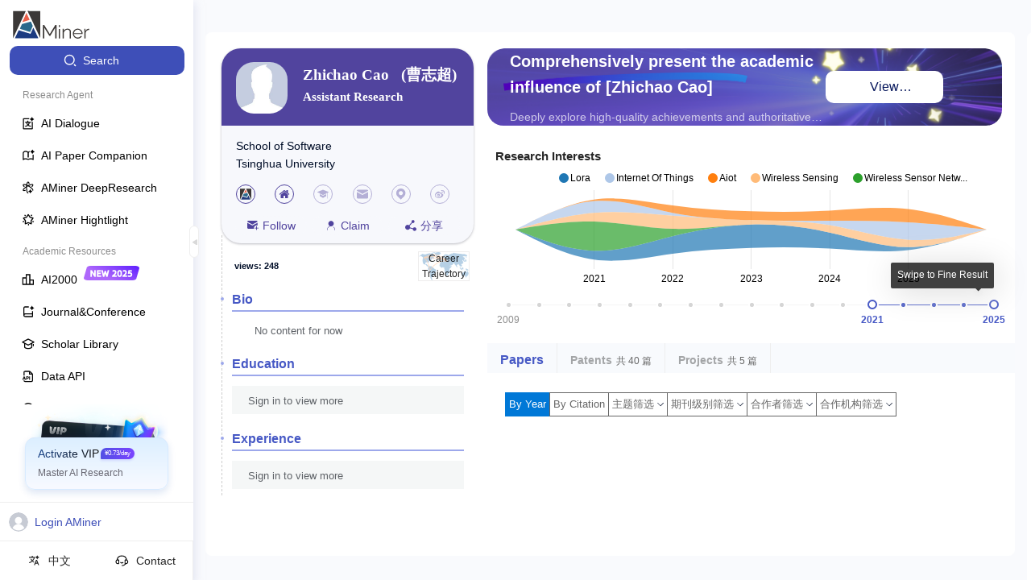

--- FILE ---
content_type: text/html
request_url: https://open.aminer.cn/
body_size: 1338
content:
<!DOCTYPE html>
<html lang="en">
  <head>
    <meta charset="UTF-8" />
    <meta http-equiv="X-UA-Compatible" content="IE=edge" />
    <meta name="author" content="北京智谱华章科技有限公司" />
    <meta name="copyright" content="AMiner" />
    <meta
      name="keywords"
      content="AMiner,AMiner数据平台,AMiner开放平台,开放平台AMiner,AMiner数据平台,学术问答；AMiner学术；全球学者库；知识库,科技情报,智谱,人工智能,模型,AI"
    />
    <meta
      name="description"
      content="AMiner,AMiner开放数据平台，数亿科技数据构建百亿级知识库；全球学者库；学术问答；AMiner学术；"
    />
    <meta
      name="viewport"
      content="width=device-width, initial-scale=1.0, maximum-scale=1.0, user-scalable=0"
    />
    <meta name="baidu-site-verification" content="codeva-J9P9h5wX9W" />
    <title>
      AMiner - AI赋能科技情报挖掘-学术搜索-论文检索-论文专利-文献追踪-学者画像
    </title>
    <link rel="icon" href="/favicon.png" type="image/x-icon" />
    <!-- <script>
  (function(win, export_obj) {
      win['TeaAnalyticsObject'] = export_obj;
      if (!win[export_obj]) {
          function _collect() {
              _collect.q.push(arguments);
          }
          _collect.q = _collect.q || [];
          win[export_obj] = _collect;
      }
      win[export_obj].l = +new Date();
  })(window, 'collectEvent');
  </script>
  <script async src="https://lf3-data.volccdn.com/obj/data-static/log-sdk/collect/collect-autotrack-rangers.js"></script>
  <script>
      window.collectEvent('init', { app_id:20010222,
        channel_domain: 'https://gator.volces.com',
        disable_sdk_monitor: true, //用于禁止SDK启动后自身监控事件 onload 的上报
        autotrack: false, // 是否开启全埋点
      });
      window.collectEvent('start')
  </script> -->
    <link rel="shortcut icon" type="image/x-icon" href="/favicon.ico" />
    <link rel="stylesheet" href="/umi.f50ba7a5.css" />
    <script>
      window.routerBase = "/";
    </script>
    <script>
      window.publicPath = window.__INJECTED_PUBLIC_PATH_BY_QIANKUN__ || "/";
    </script>
    <script>
      //! umi version: 3.5.43
    </script>
  </head>

  <body>
    <noscript
      >AMiner开放数据平台，数亿科技数据构建百亿级知识库；全球学者库；</noscript
    >
    <div id="root"></div>

    <script src="https://cdn.aminer.cn/assets/echarts.min.js"></script>
    <script src="https://cdn.aminer.cn/assets/echarts-wordcloud.min.js"></script>
    <script src="//at.alicdn.com/t/c/font_4977463_nvxsj3l4cga.js"></script>
    <script src="/umi.02ee4e77.js" entry=""></script>
  </body>
</html>
